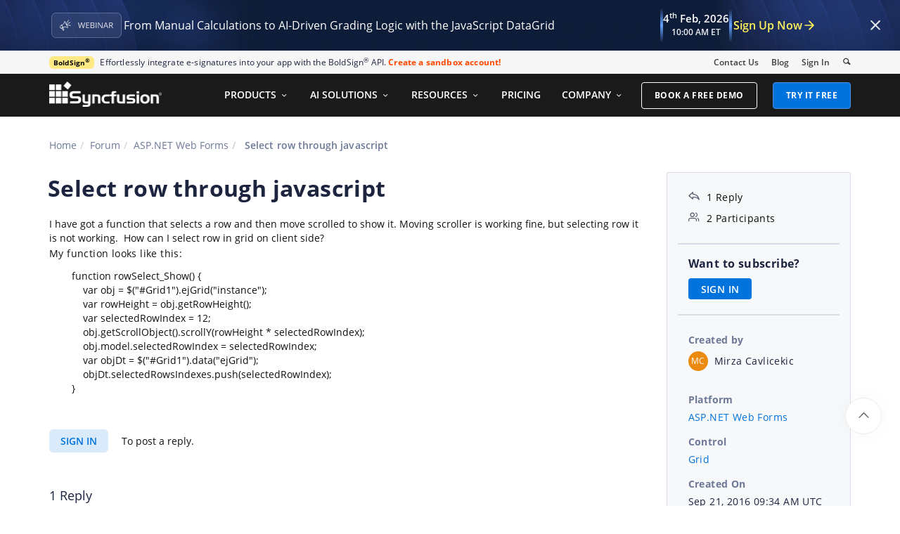

--- FILE ---
content_type: application/javascript
request_url: https://www.syncfusion.com/forums/dist/jsminify/forumthreaddetail.min.js?v11
body_size: 4255
content:
var clipBoardObj,dialogObj,isPost,editRTEObj,replyRTEObj,threadMessageContentBeforeEdit,replyMessageContentBeforeEdit,requestVerificationToken=$("#request-verification-token").val(),index=1,sortValue=0,forumThreadDetail={threadId:$("#threadid").val()};function AssignCodeSnippetClass(){for(var e=document.getElementsByTagName("pre"),t=0;t<e.length;t++)null!=e[t].innerText&&""!=e[t].innerText.trim()&&(e[t].style="",e[t].className="prettyprint")}function CopyClipboard(){for(var e=document.getElementsByTagName("pre"),t=0;t<e.length;t++)$(e[t]).is(":visible")&&0==$(e[t]).find("button").length&&null!=e[t].innerText&&""!=e[t].innerText.trim()&&CreateCopyButton(e,t);CopyClipboardEvents()}function CreateCopyButton(e,t){var o=document.createElement("span");o.className="sf-icon-forum-Copy";var s=document.createElement("button");s.className="copy-button",s.textContent=" Copy",s.appendChild(o);var r=e[t].innerText;s.setAttribute("data-clipboard-text",r),e[t].innerHTML="<div class='pretty-print-overlay'>"+e[t].innerHTML+"</div>",e[t].appendChild(s)}function CopyClipboardEvents(){var e=new ClipboardJS(".copy-button");document.createElement("span").className="sf-icon-forum-Copy",e.on("success",function(e){console.info("Action:",e.action),console.info("Text:",e.text),console.info("Trigger:",e.trigger);var t=document.createElement("span");t.className="sf-icon-forum-Copy",e.trigger.textContent=" Copied",e.trigger.appendChild(t),e.trigger.appendChild(t),window.setTimeout(function(){e.trigger.textContent=" Copy",e.trigger.appendChild(t)},3e3),e.clearSelection()}),e.on("error",function(e){console.error("Action:",e.action),console.error("Trigger:",e.trigger)})}function getQueryStringvalues(e){for(var t=window.location.href.slice(window.location.href.indexOf("?")+1).split("&"),o=0;o<t.length;o++){var s=t[o].split("=");if(s[0]==e)return s[1]}}function toNavigate(e){null!=e&&""!=e&&null!=e&&"#"!=e?$(".forum-replies-segment").each(function(t){$(this).attr("id")==e&&scrolltoPosition("#"+e)}):isRedirected?null!=scrollPosition&&""!=scrollPosition&&null!=scrollPosition&&window.scrollBy(0,scrollPosition):$("html, body").animate({scrollTop:$("#forumthread-detail").offset().top})}function scrolltoPosition(e){$("html, body").animate({scrollTop:$(e).offset().top},1e3),$(e).find(".reply-mark-answer").hasClass("correct")?$(e).removeClass("highlight-answer-reply").addClass("highlight-answer-reply"):$(e).removeClass("highlight-reply").addClass("highlight-reply")}function scrolltoReplyRTE(){""!=location.hash&&null!=location.hash?scrolltoPosition(hash):null!=isRedirected&&1==isRedirected&&scrolltoPosition("#suggest-reply-section")}function showLoadMore(){let e=parseInt(totalreplies);$(".forum-replies-segment").length<e?($(".show-more-count").html("("+(e-$(".forum-replies-segment").length)+")"),$(".load-more").removeClass("hide")):$(".load-more").addClass("hide")}function getrepliesEncryptedId(e){return $(".forum-reply-section").find("[data-id='207313']").attr("id")}function onSubscriptionSuccess(e,t){$('[data-toggle="tooltip"]').tooltip("hide"),t.content="Subscribed"==e.isSubscribe?"Subscribed":"Subscribe",t.end,$("#subscription").attr("data-original-title","Subscribed"==e.isSubscribe?"Click to unsubscribe from forum.":"Click to subscribe to forum."),onEventCompletion("Subscribed"==e.isSubscribe?"Your subscription was successful.":"Your unsubscription was successful.",!0)}function onSubscriptionFailure(e,t){$('[data-toggle="tooltip"]').tooltip("hide"),t.end,onEventCompletion("Subscribed"==e.isSubscribe?"Your subscription was unsuccessful.":"Your unsubscription was unsuccessful.",!0)}function onEventCompletion(e,t){var o,s,r=document.getElementById("forum-detail-toast").ej2_instances[0];null!=patchDownloadValidationMessage&&""!=patchDownloadValidationMessage&&null!=patchDownloadValidationMessage?(o="e-toast-warning",s="sf-icon-forum-Warning",r.show({width:400,height:50,content:e,cssClass:o})):(t?(o="e-toast-success",s="sf-icon-forum-Tick"):(o="e-toast-danger",s="sf-icon-forum-Close"),r.show({width:350,height:50,content:e,cssClass:o})),$("."+o+" .e-toast-icon").addClass(s)}function onDeleteReplyorThread(e,t){loader(!1),e.isSuccess?(isReply="reply"==window.sessionStorage.getItem("delete"))?(window.sessionStorage.setItem("ForumDeleteReply","true"),window.location.href.indexOf(t)>0&&removeQuerystringfromUrl(),setTimeout(window.location.reload(),2e3)):(onEventCompletion("Thread has been deleted successfully.",!0),onEventCompletion("Page will now redirected",!0),setTimeout(window.location.href="/forums/"+$("#platform").val(),2e3)):onEventCompletion(toasterContent=e.isReply?"Your reply delete was unsuccessful.":"Your thread delete was unsuccessful.",!1)}function loader(e){e?(document.getElementById("loader-overlay").style.cssText="display: block !important",$("body").addClass("disable-scroll")):(document.getElementById("loader-overlay").style.cssText="display: none !important",$("body").removeClass("disable-scroll"))}function hideDialog(){dialogObj.hide()}function onFileRemove(e){e.postRawFile=!1,null!==e.currentRequest&&e.currentRequest.setRequestHeader("X-CSRF-TOKEN",requestVerificationToken)}function onFileUpload(e){e.postRawFile=!1,e.currentRequest.setRequestHeader("X-CSRF-TOKEN",requestVerificationToken)}function onFileSuccess(e){if(""!=e.e.target.response){var t=e.e.target.responseText;this.getLiElement(e.file).querySelector(".e-file-name").innerText=t,this.getLiElement(e.file).querySelector(".e-file-type").innerText="",this.getFilesData().map(o=>{o==e.file&&(o.name=t,o.type="")})}}function onChange(e){var t=document.getElementById("UploadFiles");t.ej2_instances[0].autoUpload=e.checked,t.ej2_instances[0].clearAll()}function showDialog(){$("#subscription-sign-in").removeClass("hide")}function created(){}function onReplyRTEChange(){document.getElementById("forumSubmit").disabled=!1}$(document).ready(function(e){var t=$(".forum-platform").attr("id"),o=$(".forum-control").attr("id");("report"==t||["reportviewer","reportdesigner","reportwriter","ejreportviewer","ejreportdesigner","ejreportwriter","Bold-ReportViewer","Bold-ReportDesigner","Bold-ReportWriter","sfreportviewer","reportbuilder"].includes(o))&&($("#edit").prop("disabled",!0),$("#reply-to").prop("disabled",!0),$("#post-reply").prop("disabled",!0),$("#reply-delete").prop("disabled",!0),$(".report-retired").toggleClass("retiredreportproduct"),$("#suggest-reply-section").toggleClass("replysection"),$("#forumthread-detail-content h1").toggleClass("forumthreadcontent"),$("#edit, #reply-to, #post-reply,#reply-delete").click(function(){$("#scrolltomessage").get(0).scrollIntoView({behavior:"smooth"})})),null!=t&&null!=t&&"announcements"==t&&null!=o&&null!=o&&"announcement"==o&&195187!=threadId&&$("#thread-conversation").addClass("fix-announcement-forum-overlap-issue"),window.sessionStorage.setItem("replyto",""),showLoadMore(),scrolltoReplyRTE(),$("#forumSubmit").prop("disabled",!0),null!=scrollPosition&&""!=scrollPosition&&null!=scrollPosition&&toNavigate(null),null!=patchDownloadValidationMessage&&""!=patchDownloadValidationMessage&&null!=patchDownloadValidationMessage&&setTimeout(function(){onEventCompletion(patchDownloadValidationMessage,!1)},500),threadMessageContentBeforeEdit=$("#rte-edit-btnrte-view .e-content").html(),replyMessageContentBeforeEdit=$("#edit-rterte-view .e-content").html(),AssignCodeSnippetClass(),window.setTimeout(function(){CopyClipboard()},1e3)}),$(document).on("click","#subscription, #subscription-TabAndMobile",function(e){$('[data-toggle="tooltip"]').tooltip("hide");var t=this.ej2_instances[0];t.begin=onSubscribe(t,forumThreadDetail.threadId,t.content)}),$(document).on("click","#post-delete",function(){window.sessionStorage.setItem("delete","post"),null==dialogObj&&(dialogObj=document.getElementById("delete-confirm-dialog").ej2_instances[0]),dialogObj.content="This thread will be permanently deleted. Are you sure you want to continue?",dialogObj.show()}),$(document).on("click","#reply-delete",function(){window.sessionStorage.setItem("delete","reply"),null==dialogObj&&(dialogObj=document.getElementById("delete-confirm-dialog").ej2_instances[0]),dialogObj.content="This reply will be permanently deleted. Are you sure you want to continue?",dialogObj.show()});var validationStatus=!1,titleChanged=!1,hasbannedKeywords=!1;function toggleBorderColor(){$("#editForumTitle .e-editable-elements").css("border-color"),"none"!=$("#ForumSubject-info").css("display")||"none"!=$("#errorSubjectFieldEdit").css("display")?$("#editForumTitle .e-editable-elements").css("border-color","#EB3F3F"):$("#editForumTitle .e-editable-elements").css("border-color","#0073DC")}function onEditTitle(e){"block"==$("#ForumSubject-info").css("display")&&(titleChanged=!1,hasbannedKeywords&&$("#errorSubjectFieldEdit").addClass("hide")),"This field is required."==e.errorMessage||"Please enter no more than 150 characters."==e.errorMessage?toggleBorderColor():"Please enter a correct value."==e.errorMessage&&(e.errorMessage="Letters, numbers, and the following special characters (-$(){}[]/_&@?\"',.) are allowed.",toggleBorderColor())}function validationSuccess(e){titleChanged&&(titleChanged=!1,$("#editForumTitle .e-editable-elements").css("border-color","#0073DC"),$(".tiny-loader").removeClass("hide"),$.ajax({type:"POST",headers:{"X-CSRF-TOKEN":requestVerificationToken},url:"/forums/editforumtitle",async:!1,dataType:"json",data:{threadId:threadId,newForumName:e.value},success:function(t){if($(".tiny-loader").addClass("hide"),threadTitlePreviousValue=e.value,1==t.isMssageHaveBannedKeyWord){hasbannedKeywords=!0;var o=t.bannedMessageKeyWords.includes(",")?t.bannedMessageKeyWords.toUpperCase().replace(/,([^,]*)$/," and $1"):t.bannedMessageKeyWords.toUpperCase(),s='You have tried to enter the word "bannedKeyWord" which is not allowed on this site. Please remove or rephrase the content. If you believe that this word should be allowed, please contact us at <a href="mailto:support@syncfusion.com">support@syncfusion.com</a>.'.replace("bannedKeyWord",o);$("#errorSubjectFieldEdit").removeClass("hide"),$("#errorSubjectFieldEdit").html(s),onEventCompletion("Title update was unsuccessful.",!1)}1==t.isMessageHasBannedKeyWord&&($("#errorSubjectFieldEdit").removeClass("hide"),$("#errorSubjectFieldEdit").html('You have tried to post content that is not relevant to our product and is restricted. If you believe that this is a wrong restriction and the content should be allowed, please contact us at <a href="mailto:support@syncfusion.com">support@syncfusion.com</a>.'),onEventCompletion("Title update was unsuccessful.",!1)),t.success&&($("#errorSubjectFieldEdit").addClass("hide"),onEventCompletion("Title has been updated successfully.",!0),hasbannedKeywords=!1)},error:function(e){onEventCompletion("Title update was unsuccessful.",!0),$(".tiny-loader").addClass("hide")}}),$(".tiny-loader").addClass("hide"))}function detectChanges(e){titleChanged=!0}function onSubscribe(e,t,o){url="/forums/thread/isforumsubscription/"+t+"/"+o,$.ajax({type:"POST",headers:{"X-CSRF-TOKEN":requestVerificationToken},url:url,data:"{'status':'"+o+"'}",contentType:"application/json; charset=utf-8",dataType:"json",success:function(t){onSubscriptionSuccess(t,e)},error:function(t){onSubscriptionFailure(t,e)}})}function confirmDeleteThread(e){var t=$("#forumMessageId").val();dialogObj.hide(),loader(!0),$.ajax({type:"POST",headers:{"X-CSRF-TOKEN":requestVerificationToken},url:"/forums/thread/delete/"+threadId+"/"+t,async:!1,datatype:"json",success(e){onDeleteReplyorThread(e,$(".forum-reply-section").find("[data-id='"+t+"']").attr("id"))},error(e){onDeleteReplyorThread(e,t)}})}function recaptchaChecked(){var e=$("#g-recaptcha-response").val();$(".g-recaptcha-validation").text(),$.ajax({type:"POST",url:"/forums/validatecaptcha",headers:{"X-CSRF-TOKEN":requestVerificationToken},data:{request:e,moduleName:"Forum Detail"},success:function(e){if(1==e){var t=document.getElementById("UploadFiles");if(t&&t.ej2_instances&&t.ej2_instances[0]){var o=t.ej2_instances[0];if(o.filesData&&o.filesData.length>0){var s=o.filesData[0].type;"zip"!=s&&"rar"!=s&&"zipx"!=s&&"7z"!=s&&""!=s?$("#forumSubmit").prop("disabled",!0):$("#forumSubmit").prop("disabled",!1)}else $("#forumSubmit").prop("disabled",!1)}else $("#forumSubmit").prop("disabled",!1);submitCount=2,isBot=!1}else grecaptcha.reset(),$("#forumSubmit").prop("disabled",!1),submitCount=0}})}function hideEditRTE(){$("#"+MessageId).find("#editbox").addClass("hide").removeClass("show"),$("#"+MessageId).find("#edit-save , #edit-cancel").addClass("hide"),$("#"+MessageId).find(".thread-reply-action-segment").removeClass("hide"),$("#"+MessageId).find("#edit").removeClass("hide"),$("#"+MessageId).find(".message-body-content").removeClass("hide"),$("#"+MessageId).find(".markAnswer-btn").removeClass("hide"),$("#suggest-reply-section").removeClass("hide")}function triggerBasicConfigs(){$(function(){clipBoardObj=new ClipboardJS(".reply-permalink")}),$(function(){$('[data-toggle="tooltip"]').tooltip()})}function ReplyNavigation(){location.hash="";var e=$(this).attr("id");$("html, body").animate({scrollTop:$("#"+e).offset().top},2e3)}function modifySortby(){var e=window.sessionStorage.getItem("sortby");null==e||0==e?($(".sort-by-option").html("Oldest first"),$(".sort-by-icon").removeClass("sf-icon-forum-Oldest").addClass("sf-icon-forum-Newest")):($(".sort-by-option").html("Newest first"),$(".sort-by-icon").removeClass("sf-icon-forum-Newest").addClass("sf-icon-forum-Oldest")),sortReplies(e)}function sortReplies(e){var t=$(".forum-reply-section").children();t.sort(function(t,o){var s=1*t.getAttribute("data-position"),r=1*o.getAttribute("data-position"),n=1;return 1==e&&(n=-1),s>r?1*n:s<r?-1*n:0}),t.detach().appendTo(".forum-reply-section")}function removeQuerystringfromUrl(){let e=window.location.href.split("?")[0];window.history.pushState({path:e},"",e)}function onSuccessLoadEvent(){isForumEditSucceed=window.sessionStorage.getItem("ForumEditSucceed"),isForumReplySucceed=window.sessionStorage.getItem("ForumReplySucceed"),isForumMarkAnswerSucceed=window.sessionStorage.getItem("ForumMarkAnswer"),isForumDeleteReplySucceed=window.sessionStorage.getItem("ForumDeleteReply"),"true"==isForumEditSucceed?(onEventCompletion("Forum edit was successful.",!0),window.sessionStorage.setItem("ForumEditSucceed","")):"true"==isForumReplySucceed?(onEventCompletion("Forum reply has been submitted successfully.",!0),window.sessionStorage.setItem("ForumReplySucceed","")):"true"==isForumMarkAnswerSucceed?(onEventCompletion("Selected reply has been marked as a suitable answer.",!0),window.sessionStorage.setItem("ForumMarkAnswer","")):"true"==isForumDeleteReplySucceed&&(onEventCompletion("Reply has been deleted successfully.",!0),window.sessionStorage.setItem("ForumDeleteReply",""))}function onImageInserting(e){1e5<e.filesData[0].size?($(".e-img-content .validation-message").html(""),e.cancel=!0,isUploadedImageSizeValid=!1,$(".e-img-uploadwrap").after("<span class='validation-message'>Insert an image less than 100KB.</span>")):$(".e-img-content .validation-message").html("")}function imageUploadSuccess(e){if("Paste"===e.requestType&&null!=e.imageElements.length){for(var t=0;t<e.imageElements.length;t++)if(!e.imageElements[t].hasAttribute("alt")){let o=`Image_${Math.floor(9e3*Math.random())+1e3}_${Date.now()}`;e.imageElements[t].setAttribute("alt",o)}}}$(document).on("click","#forumSubmit",function(){if(""!=grecaptcha.getResponse()){$(".g-recaptcha-validation").addClass("hide").text(""),$(".rte-validation").text(""),loader(!0);var e="";replyRTEObj=document.getElementById("reply-rte").ej2_instances[0],0!=document.getElementById("UploadFiles").ej2_instances[0].filesData.length&&(e=document.getElementById("UploadFiles").ej2_instances[0].filesData[0].name);var t=JSON.stringify(replyRTEObj.value).slice(1,-1);let o=window.sessionStorage.getItem("replyto");var s=null==o||null==o||""==o||o==$("#forumpostMessageId").val()?0:o,r={ThreadId:$("#threadid").val(),ReplyId:s,ThreadTitle:$("#subject").val(),PlatformShortName:$("#platform").val(),ControlShortName:$("#control").val(),Message:t,AsyncFileName:e};null==replyRTEObj.value?($(".rte-validation").text("Provide a valid message."),replyRTEObj.htmlEditorModule.contentRenderer.parent.element.style.border="1px solid #EB3F3F"):""==replyRTEObj.getText().trim()||replyRTEObj.getText().trim().length<6?($(".rte-validation").text("This field must contain more than five characters."),replyRTEObj.htmlEditorModule.contentRenderer.parent.element.style.border="1px solid #EB3F3F"):(replyRTEObj.htmlEditorModule.contentRenderer.parent.element.style.border="1px solid #dadada",$(".rte-validation").text(""),$.ajax({type:"POST",url:"/forums/reply/add",data:r,dataType:"json",headers:{"X-CSRF-TOKEN":requestVerificationToken},cache:!1,async:!1,success:function(e){if(1==e.success)window.sessionStorage.setItem("ForumReplySucceed","true"),setTimeout(window.location.search="?reply="+e.messageId,2e3);else if(null!=e.isMssageHaveBannedKeyWord&&""!=e.isMssageHaveBannedKeyWord&&1==e.isMssageHaveBannedKeyWord&&null!=!e.isMessageHasBannedKeyWord&&""!=!e.isMessageHasBannedKeyWord&&"true"!=e.isMessageHasBannedKeyWord){var t=e.bannedMessageKeyWords.includes(",")?e.bannedMessageKeyWords.toUpperCase().replace(/,([^,]*)$/," and $1"):e.bannedMessageKeyWords.toUpperCase(),o='You have tried to enter the word "bannedKeyWord" which is not allowed on this site. Please remove or rephrase the content. If you believe that this word should be allowed, please contact us at <a href="mailto:support@syncfusion.com">support@syncfusion.com</a>.'.replace("bannedKeyWord",t);$(".rte-validation").html(o),replyRTEObj.htmlEditorModule.contentRenderer.parent.element.style.border="1px solid #EB3F3F",onEventCompletion("Forum reply submission was unsuccessful.",!1)}else null!=e.isMessageHasBannedKeyWord&&""!=e.isMessageHasBannedKeyWord&&"true"==e.isMessageHasBannedKeyWord?($(".rte-validation").html('You have tried to post content that is not relevant to our product and is restricted. If you believe that this is a wrong restriction and the content should be allowed, please contact us at <a href="mailto:support@syncfusion.com">support@syncfusion.com</a>.'),replyRTEObj.htmlEditorModule.contentRenderer.parent.element.style.border="1px solid #EB3F3F",onEventCompletion("Forum reply submission was unsuccessful.",!1)):"true"==e.isTokenLimitExceeds?($(".rte-validation").html("Your input is too long and exceeds the our input limit to process. Please shorten your message or remove unnecessary details and try again."),replyRTEObj.htmlEditorModule.contentRenderer.parent.element.style.border="1px solid #EB3F3F",onEventCompletion("Forum reply submission was unsuccessful.",!1),loader(!1)):onEventCompletion("Forum reply submission was unsuccessful.",!1)},error:function(){loader(!1),onEventCompletion("Forum reply submission was unsuccessful.",!1)}})),loader(!1)}else $(".g-recaptcha-validation").removeClass("hide").text("Check the check box.")}),$(document).on("click",".select-answer",function(){var e=$(this).attr("data-id"),t=window.location.pathname,o=t.substring(t.lastIndexOf("/")+1,t.length);loader(!0),$.ajax({type:"POST",headers:{"X-CSRF-TOKEN":requestVerificationToken},url:"/forums/updatemarkasanswerdetails",data:{threadId:threadId,replyId:e,forumSlugTitle:o},async:!1,success:function(e){loader(!1),1==e.success?($(this).addClass("correct").removeClass("select-answer"),window.sessionStorage.setItem("ForumMarkAnswer","true"),setTimeout(window.location.search="?reply="+e.messageId,2e3)):onEventCompletion("Sorry, we are unable to process your request.",!1)},error:function(){onEventCompletion("Sorry, we are unable to process your request.",!1)}})}),$(document).on("click","#edit",function(){MessageId=$(this).attr("data-encrypt-id"),$("#save").attr("disabled",!0),$("#save").addClass("disable-state"),$("#"+MessageId).find(".thread-reply-action-segment").addClass("hide"),$("#"+MessageId).find(".message-body-content").addClass("hide"),$("#"+MessageId).find("#edit").addClass("hide"),$("#suggest-reply-section").addClass("hide"),$("#"+MessageId).find("#editbox").removeClass("hide"),$("#"+MessageId).find("#edit-save , #edit-cancel").removeClass("hide"),$("html, body").animate({scrollTop:$("#"+MessageId).offset().top},1e3)}),$(document).on("click","#edit-cancel",function(){null!=threadMessageContentBeforeEdit?""==$("#rte-edit-btnrte-view .e-content").text().trim()&&$("#rte-edit-btnrte-view .e-content").html(threadMessageContentBeforeEdit):""==$("#edit-rterte-view .e-content").text().trim()&&$("#edit-rterte-view .e-content").html(replyMessageContentBeforeEdit),hideEditRTE()}),$(document).on("click","#edit-save",function(){loader(!0);var e,t=!0;$(this).parent().parent().parent()[0].className.includes("forum-replies-segment")?(e=$(this).closest(".forum-replies-segment"),t=!0):e=$(".forum-detail-message"),forumMessageId=e.attr("data-id");var o="#edit-rte";null==editRTEObj&&(null!=document.getElementById("edit-rte")?(editRTEObj=document.getElementById("edit-rte").ej2_instances[0],o="#edit-rte"):null!=document.getElementById("rte-edit-btn")&&(editRTEObj=document.getElementById("rte-edit-btn").ej2_instances[0],o="#rte-edit-btn"));var s=!0;null==editRTEObj.value?(s=!1,editRTEObj.htmlEditorModule.contentRenderer.parent.element.style.border="1px solid #EB3F3F",$(o).parent().parent().find(".rte-validation").text("Provide a valid message.")):(""==editRTEObj.getText().trim()||editRTEObj.getText().trim().length<6)&&(s=!1,editRTEObj.htmlEditorModule.contentRenderer.parent.element.style.border="1px solid #EB3F3F",$(o).parent().parent().find(".rte-validation").text("This field must contain more than five characters."));var r=JSON.stringify(editRTEObj.value).slice(1,-1),n=$("#threadid").val();forumoriginalMessage=$("#"+e.attr("id")).find(".message-body-content").html();var i=!0;null!=threadMessageContentBeforeEdit?editRTEObj.value==threadMessageContentBeforeEdit&&(i=!1):editRTEObj.value==replyMessageContentBeforeEdit&&(i=!1),i&&s?(editRTEObj.htmlEditorModule.contentRenderer.parent.element.style.border="1px solid #dadada",$(".rte-validation").text(""),$.ajax({type:"POST",headers:{"X-CSRF-TOKEN":requestVerificationToken},url:"/forums/editforumpost",data:{editedForum:r,threadId:n,messageId:forumMessageId,forumMessage:forumoriginalMessage},dataType:"json",cache:!1,async:!1,success:function(e){if(t){if(1==e.isMssageHaveBannedKeyWord){var s=e.bannedMessageKeyWords.includes(",")?e.bannedMessageKeyWords.toUpperCase().replace(/,([^,]*)$/," and $1"):e.bannedMessageKeyWords.toUpperCase(),r='You have tried to enter the word "bannedKeyWord" which is not allowed on this site. Please remove or rephrase the content. If you believe that this word should be allowed, please contact us at <a href="mailto:support@syncfusion.com">support@syncfusion.com</a>.'.replace("bannedKeyWord",s);editRTEObj.htmlEditorModule.contentRenderer.parent.element.style.border="1px solid #EB3F3F",$(o).parent().parent().find(".rte-validation").html(r),onEventCompletion("Forum edit was unsuccessful.",!1),loader(!1)}else null!=e.isMessageHasBannedKeyWord&&""!=e.isMessageHasBannedKeyWord&&1==e.isMessageHasBannedKeyWord?(editRTEObj.htmlEditorModule.contentRenderer.parent.element.style.border="1px solid #EB3F3F",$(o).parent().parent().find(".rte-validation").html('You have tried to post content that is not relevant to our product and is restricted. If you believe that this is a wrong restriction and the content should be allowed, please contact us at <a href="mailto:support@syncfusion.com">support@syncfusion.com</a>.'),onEventCompletion("Forum edit was unsuccessful.",!1),loader(!1)):"true"==e.isTokenLimitExceeds?(editRTEObj.htmlEditorModule.contentRenderer.parent.element.style.border="1px solid #EB3F3F",$(o).parent().parent().find(".rte-validation").html("Your input is too long and exceeds the our input limit to process. Please shorten your message or remove unnecessary details and try again."),onEventCompletion("Forum edit was unsuccessful.",!1),loader(!1)):(window.sessionStorage.setItem("ForumEditSucceed","true"),setTimeout(window.location.search="?reply="+e.messageId,2e3))}else removeQuerystringfromUrl(),setTimeout(window.location.reload(),2e3)},error:function(){loader(!1),$("#"+forumMessageId).find("#editbox").addClass("hide"),$("#"+forumMessageId).find("#edit-save , #edit-cancel").addClass("hide"),onEventCompletion("Forum edit was unsuccessful.",!1)}})):(s&&hideEditRTE(),loader(!1))}),$(document).on("click",".reply-permalink",function(){$(this).attr("data-original-title","Copied"),$(this).tooltip("show"),clipBoardObj.on("success",function(e){e.clearSelection()}),$(this).attr("data-original-title","Click to copy")}),$(document).on("click","#post-reply, #reply-to",function(e){if(window.sessionStorage.setItem("replyto",$(this).attr("data-id")),"post-reply"!=e.target.id){var t=$(this).parent().parent().attr("id"),o=$(this).parent().parent().find(".customer-name").text();$(".suggest-reply-title").html("Reply to <a class='reply-to-user' href="+window.location.pathname+"?reply="+t+">"+o+"</a>")}else $(".suggest-reply-title").text("Suggest a reply");$("#suggest-reply-section").hasClass("hide")&&($("#suggest-reply-section").removeClass("hide"),$("#edit-cancel").click()),$("html, body").animate({scrollTop:$("#suggest-reply-section").offset().top},1e3)}),$(".load-more").click(function(){loader(!0),$.ajax({type:"POST",url:"/forums/loadmorereplies/"+forumThreadDetail.threadId+"/"+index,headers:{"X-CSRF-TOKEN":requestVerificationToken},datatype:"json",contentType:"application/html; charset=utf-8",cache:!1,async:!1,success:function(e){$(".forum-reply-section").append($(e)[0].children),showLoadMore(),loader(!1),onEventCompletion("Load more replies has been successful.",!0),index++},error:function(){loader(!1),onEventCompletion("Load more replies has been unsuccessful.",!1)}})}),$(document).on("click",".info-expend",function(){$(this).hasClass("collapsed")?$(this).removeClass("sf-icon-forum-Nav_up_single").addClass("sf-icon-forum-DD_down"):$(this).removeClass("sf-icon-forum-DD_down").addClass("sf-icon-forum-Nav_up_single")}),$(document).on("click",".sort-by-replies",function(){sortValue=0,0==$(this).find(".sort-by-option").attr("value")?(sortValue++,$(this).find(".sort-by-option").attr("value",sortValue),$(this).find(".sort-by-option").html("Newest first"),$(this).find(".sort-by-icon").removeClass("sf-icon-forum-Newest").addClass("sf-icon-forum-Oldest"),window.sessionStorage.setItem("sortby",sortValue)):($(this).find(".sort-by-option").attr("value",sortValue),$(this).find(".sort-by-option").html("Oldest first"),$(this).find(".sort-by-icon").removeClass("sf-icon-forum-Oldest").addClass("sf-icon-forum-Newest"),window.sessionStorage.setItem("sortby",sortValue)),sortReplies(sortValue),$(".forum-replies-segment").removeClass("highlight-answer-reply").removeClass("highlight-reply"),1==$(".sort-by-option").attr("value")?($(".forum-replies-segment").first().after('<hr class="solid newest-first-border">'),$(".solid[data-position=1]").addClass("hide")):($(".newest-first-border").remove(),$(".solid[data-position=1]").removeClass("hide"))}),$("#create-tickets-browse").on("click",function(){$("#UploadFiles")[0].click()}),$(document).on("click",".accept-answer, .reply-to-user",function(e){let t,o;e.preventDefault(),toNavigate(o=(t=$(this).attr("href")).split("reply=")[1]),window.history.pushState({path:t},"",t)}),$(window).on("load",function(){triggerBasicConfigs(),toNavigate(getQueryStringvalues("reply")),onSuccessLoadEvent(),$("#editForumTitle").find(".e-editable-overlay-icon").addClass("sf-icon-forum-Edit").removeClass("e-editable-overlay-icon"),$("#editForumTitle_wrap").find(".e-editable-value").addClass("col-lg-11 col-md-11 col-sm-11 col-xs-11"),$(".sign-in-section").is(":visible")&&$(".reply-mark-answer").css("padding-left","0px"),$(".suggest-reply-title").text("Suggest a reply"),$(".sync-user-lesscharacters").is(":visible")&&$(".syncfusion--teams-hover-img").css("right","2%")}),$(".forum-replies-segment").hover(function(){$(this).find(".reply-permalink").addClass("reply-permalink-show")}),$(".forum-replies-segment").mouseleave(function(){$(".reply-permalink").removeClass("reply-permalink-show")}),$(window).on("beforeunload",function(){var e=window.pageYOffset,t=new Date;t.setTime(t.getTime()+36e5),document.cookie="ForumLastScrolledValue="+e+"; domain=; path=/;expires="+t.toUTCString()+";"}),document.addEventListener("DOMContentLoaded",function(){var e=document.getElementById("reply-rte_rte-edit-view");e&&"false"===e.getAttribute("contenteditable")&&e.setAttribute("contenteditable","true")}),$(function(){var e=window.location.href,t=e.toLowerCase();window.history.replaceState({},e,t)});